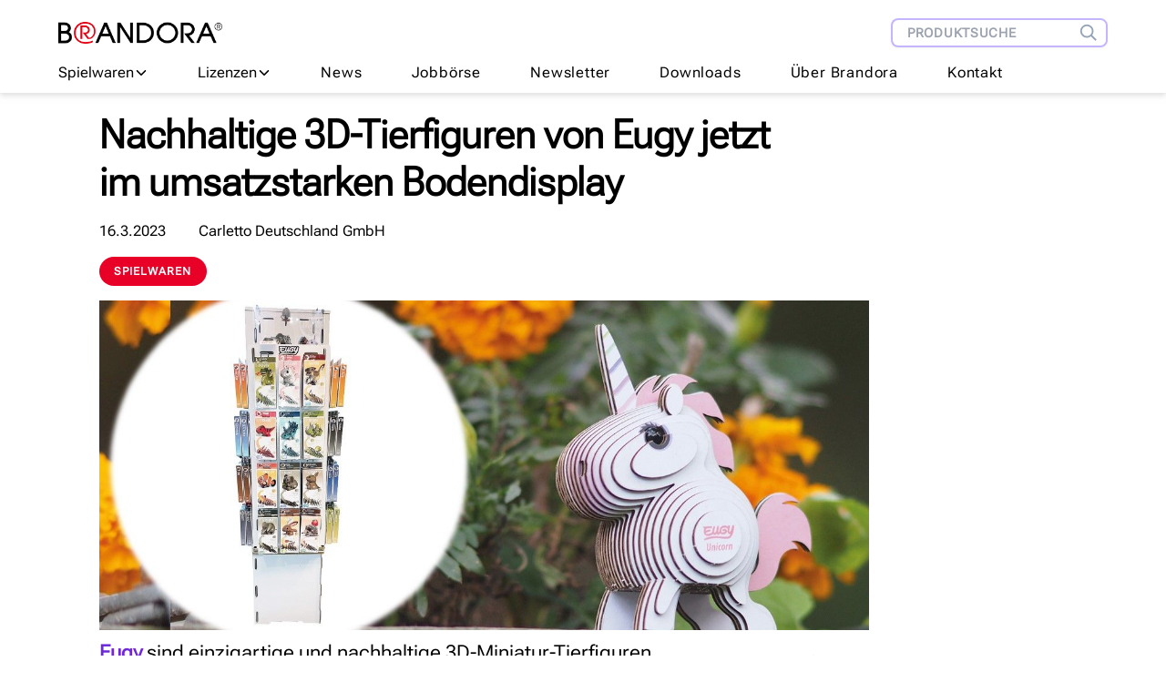

--- FILE ---
content_type: text/html; charset=utf-8
request_url: https://brandora.de/news/nachhaltige-3d-tierfiguren-von-eugy-jetzt-im-umsatzstarken-bodendisplay?utm_source=rss&utm_medium=feed
body_size: 10343
content:
<!DOCTYPE html><html lang="en"><head><meta charSet="utf-8"/><title>Brandora Spielwaren und Lizenzen</title><meta name="description" content="Brandora: Nachrichten und Wissenswertes aus der Spielwaren- und Lizenzbranche."/><meta name="viewport" content="width=device-width, initial-scale=1"/><link rel="icon" href="/favicon.ico"/><meta name="next-head-count" content="5"/><meta name="viewport" content="width=device-width, initial-scale=1"/><link rel="icon" href="/favicon.ico"/><script>(function(w,d,s,l,i){w[l]=w[l]||[];w[l].push({'gtm.start':
                new Date().getTime(),event:'gtm.js'});var f=d.getElementsByTagName(s)[0],
                j=d.createElement(s),dl=l!='dataLayer'?'&l='+l:'';j.async=true;j.src=
                'https://www.googletagmanager.com/gtm.js?id='+i+dl;f.parentNode.insertBefore(j,f);
                })(window,document,'script','dataLayer','GTM-5RG6SHK');</script><script async="" src="https://www.googletagmanager.com/gtag/js?id=GTM-5RG6SHK"></script><script>
                window.dataLayer = window.dataLayer || [];
                function gtag(){dataLayer.push(arguments);}
                gtag('js', new Date());
                gtag('config', 'GTM-5RG6SHK');
              </script><link rel="preload" href="/_next/static/css/340c4ab77ba89784.css" as="style"/><link rel="stylesheet" href="/_next/static/css/340c4ab77ba89784.css" data-n-g=""/><noscript data-n-css=""></noscript><script defer="" nomodule="" src="/_next/static/chunks/polyfills-c67a75d1b6f99dc8.js"></script><script src="/_next/static/chunks/webpack-ee7e63bc15b31913.js" defer=""></script><script src="/_next/static/chunks/framework-114634acb84f8baa.js" defer=""></script><script src="/_next/static/chunks/main-bdd22333ab4b7d4e.js" defer=""></script><script src="/_next/static/chunks/pages/_app-9c628ca72fd82adf.js" defer=""></script><script src="/_next/static/chunks/761-5578a933877ea505.js" defer=""></script><script src="/_next/static/chunks/105-7184a2f61a9c6b7f.js" defer=""></script><script src="/_next/static/chunks/pages/news/%5Bslug%5D-da9b1baf0b5b0c98.js" defer=""></script><script src="/_next/static/6SzF43SPV3EkpG7M0Z_Vy/_buildManifest.js" defer=""></script><script src="/_next/static/6SzF43SPV3EkpG7M0Z_Vy/_ssgManifest.js" defer=""></script></head><body><div id="__next"><main><section class="pt-3 pb-1lg:border-b bg-white drop-shadow-md sticky top-0 z-10"><div class="px-4 lg:px-16 max-w-screen-2xl 2xl:m-auto"><div class="flex lg:flex-col justify-items-center"><div class="flex pt-2 pb-4 justify-between items-center w-full"><div class="text-center flex-shrink-0"><a href="/"><img alt="Brandora Logo" srcSet="/_next/image?url=%2F_next%2Fstatic%2Fmedia%2Fbrandora_logo.e7567be3.png&amp;w=384&amp;q=75 1x, /_next/image?url=%2F_next%2Fstatic%2Fmedia%2Fbrandora_logo.e7567be3.png&amp;w=640&amp;q=75 2x" src="/_next/image?url=%2F_next%2Fstatic%2Fmedia%2Fbrandora_logo.e7567be3.png&amp;w=640&amp;q=75" width="298" height="40" decoding="async" data-nimg="1" class="max-w-[140px] sm:max-w-[180px]" loading="lazy" style="color:transparent"/></a></div><span class="hidden lg:block flex-shrink-0"><form class="flex drop-shadow-sm" action="/Product/ProductList" method="get"><input name="searchstring_quick" type="text" class="h-8 border-y-2 border-l-2 border-purple-100 rounded-l-lg px-4 text-sm font-semibold tracking-wider focus:outline-none" placeholder="PRODUKTSUCHE"/><button aria-label="Produktsuche" class="w-8 h-8 bg-white border-y-2 border-r-2 border-purple-100 rounded-r-lg flex items-center justify-around pr-2"><svg fill="none" stroke-width="2" viewBox="0 0 24 24" class="w-6 h-6 stroke-slate-400"><path d="M21 21l-6-6m2-5a7 7 0 11-14 0 7 7 0 0114 0z"></path></svg></button></form></span></div><div class="lg:hidden flex items-center "><button class="outline-none mobile-menu-button"><svg stroke="currentColor" fill="currentColor" stroke-width="0" viewBox="0 0 512 512" class="w-8 h-8 sm:w-10 sm:h-10 hover:scale-110" height="1em" width="1em" xmlns="http://www.w3.org/2000/svg"><path fill="none" stroke-linecap="round" stroke-miterlimit="10" stroke-width="32" d="M80 160h352M80 256h352M80 352h352"></path></svg></button></div><div></div><div class="hidden lg:flex w-full"><nav class="flex justify-between w-[90%] tracking-wider pb-2.5 " aria-label="navigation"><div><button class="flex relative gap-2 items-center"><p>Spielwaren</p><svg stroke="currentColor" fill="currentColor" stroke-width="0" viewBox="0 0 512 512" height="1em" width="1em" xmlns="http://www.w3.org/2000/svg"><path fill="none" stroke-linecap="round" stroke-linejoin="round" stroke-width="48" d="M112 184l144 144 144-144"></path></svg></button></div><div><button class="flex relative gap-2 items-center"><p>Lizenzen</p><svg stroke="currentColor" fill="currentColor" stroke-width="0" viewBox="0 0 512 512" height="1em" width="1em" xmlns="http://www.w3.org/2000/svg"><path fill="none" stroke-linecap="round" stroke-linejoin="round" stroke-width="48" d="M112 184l144 144 144-144"></path></svg></button></div><a class="text-base" href="/news">News</a><a class="text-base" href="/news?categories=Jobb%C3%B6rse&amp;categories=jobs">Jobbörse</a><a class="text-base" href="/Home/NewsLetterSubscription">Newsletter</a><a class="text-base" href="/downloads.htm">Downloads</a><a class="text-base" href="https://future-now.brandora.de/">Über Brandora</a><a class="text-base" href="/kontakt.htm">Kontakt</a></nav></div></div></div></section><div class="max-w-screen-2xl 2xl:m-auto"><main class="grid grid-cols-12 my-3 sm:my-5 gap-x-6"><div class="col-span-10 col-start-2 space-y-2"><div class="grid grid-cols-10 gap-y-4 gap-x-6"><h1 class="col-span-10 md:col-span-8 lg:col-span-7 text-[32px] lg:text-[44px] leading-[120%] font-medium lg:font-semibold">Nachhaltige 3D-Tierfiguren von Eugy jetzt im umsatzstarken Bodendisplay</h1><div class="col-span-10 space-x-8 text-sm lg:text-base"><span>16.3.2023<!-- --> </span><a href="/CompanyPage.aspx?Cmp=8451">Carletto Deutschland GmbH</a></div><div class="col-span-10 space-x-2"><span><span class="whitespace-nowrap inline-block px-4 py-2 rounded-full max-w-fit text-xs tracking-widest uppercase font-bold bg-red-600 text-white">Spielwaren</span> </span></div><img alt="https://cdn.sanity.io/images/p75a4m4i/production/3b8f6a2fa05afe8eee472bec67e175e074aad573-1323x567.jpg" srcSet="/_next/image?url=https%3A%2F%2Fcdn.sanity.io%2Fimages%2Fp75a4m4i%2Fproduction%2F3b8f6a2fa05afe8eee472bec67e175e074aad573-1323x567.jpg&amp;w=1920&amp;q=75 1x, /_next/image?url=https%3A%2F%2Fcdn.sanity.io%2Fimages%2Fp75a4m4i%2Fproduction%2F3b8f6a2fa05afe8eee472bec67e175e074aad573-1323x567.jpg&amp;w=3840&amp;q=75 2x" src="/_next/image?url=https%3A%2F%2Fcdn.sanity.io%2Fimages%2Fp75a4m4i%2Fproduction%2F3b8f6a2fa05afe8eee472bec67e175e074aad573-1323x567.jpg&amp;w=3840&amp;q=75" width="1323" height="567" decoding="async" data-nimg="1" class="col-span-10 lg:col-span-8 w-full" loading="lazy" style="color:transparent"/></div><section class="grid grid-cols-10 gap-x-6"><div class="col-span-10 lg:col-span-6 false"><div class="portable-text"><p><a href="/BrandPage.aspx?Brn=3190"><strong>Eugy</strong></a> sind einzigartige und nachhaltige 3D-Miniatur-Tierfiguren aus Karton. Die Stecktiere dieser liebevollen Sammelkollektion lassen sich alle mühelos aus verschiedenen Karton-Schichten zusammensetzen.</p><p>Ein Set enthält alles, was für den Zusammenbau einer einzigartigen 3D-Tierfigur aus umweltfreundlichen und biologisch abbaubarem Wellkarton benötigt wird. Der Zusammenbau ist denkbar einfach, indem die nummerierten Kartonschichten nach und nach zu einer Figur zusammengesteckt werden. Um die 20-28 Schichten (je nach Figur) zusammenzusetzten, braucht es maximal 20 Minuten.</p></div></div><div class="col-span-10 lg:col-span-3 lg:col-start-8"><a href="/ProductPage.aspx?Pro=517458"><img alt="https://cdn.sanity.io/images/p75a4m4i/production/132dffbe024c3e5be321634f1310e6190dd8a5d1-1280x1280.png" srcSet="/_next/image?url=https%3A%2F%2Fcdn.sanity.io%2Fimages%2Fp75a4m4i%2Fproduction%2F132dffbe024c3e5be321634f1310e6190dd8a5d1-1280x1280.png&amp;w=1920&amp;q=75 1x, /_next/image?url=https%3A%2F%2Fcdn.sanity.io%2Fimages%2Fp75a4m4i%2Fproduction%2F132dffbe024c3e5be321634f1310e6190dd8a5d1-1280x1280.png&amp;w=3840&amp;q=75 2x" src="/_next/image?url=https%3A%2F%2Fcdn.sanity.io%2Fimages%2Fp75a4m4i%2Fproduction%2F132dffbe024c3e5be321634f1310e6190dd8a5d1-1280x1280.png&amp;w=3840&amp;q=75" width="1280" height="1280" decoding="async" data-nimg="1" loading="lazy" style="color:transparent"/></a></div></section><section class="grid grid-cols-10 gap-x-6"><div class="col-span-10 lg:col-span-6 false"><div class="portable-text"><p>Das Eugy-Team recherchiert gründlich über die ausgewählten Tiere und lässt sich viel Zeit beim Designen. Für den Detailreichtum, die ausgereiften dreidimensionalen Strukturen und den umweltorientierten Produktlebenszyklus gewann Eugy den Reddot Design Award.</p><p>Die besonderen Merkmale, wie die großen Augen des <a href="/ProductPage.aspx?Pro=517458"><strong>Chamäleons</strong></a>, werden auf eine niedliche Art besonders hervorgehoben. Details wie die Schuppen und das Feuer des <a href="/ProductPage.aspx?Pro=517444"><strong>Drachens</strong></a> und die süße Erdbeere auf dem Rücken des <a href="/ProductPage.aspx?Pro=517445"><strong>Igels</strong></a> sind mit viel Sorgfalt gestaltet. Auch das knuffige <a href="/ProductPage.aspx?Pro=517439"><strong>Einhorn</strong></a> mit seinem Wimpernaufschlag und gestreiften Horn ist ein Bestseller!</p></div></div><div class="col-span-10 lg:col-span-3 lg:col-start-8"><a href="/ProductPage.aspx?Pro=517444"><img alt="https://cdn.sanity.io/images/p75a4m4i/production/067763771f158d6d4da2a3f692c56cb1304e255f-2000x2000.jpg" srcSet="/_next/image?url=https%3A%2F%2Fcdn.sanity.io%2Fimages%2Fp75a4m4i%2Fproduction%2F067763771f158d6d4da2a3f692c56cb1304e255f-2000x2000.jpg&amp;w=2048&amp;q=75 1x, /_next/image?url=https%3A%2F%2Fcdn.sanity.io%2Fimages%2Fp75a4m4i%2Fproduction%2F067763771f158d6d4da2a3f692c56cb1304e255f-2000x2000.jpg&amp;w=3840&amp;q=75 2x" src="/_next/image?url=https%3A%2F%2Fcdn.sanity.io%2Fimages%2Fp75a4m4i%2Fproduction%2F067763771f158d6d4da2a3f692c56cb1304e255f-2000x2000.jpg&amp;w=3840&amp;q=75" width="2000" height="2000" decoding="async" data-nimg="1" loading="lazy" style="color:transparent"/></a></div></section><section class="grid grid-cols-10 gap-x-6"><div class="col-span-10 lg:col-span-6 false"><div class="portable-text"><p>Das neue <strong>Bodendisplay</strong> von Eugy ermöglicht die optimale Präsentation der Tierfiguren von Eugy. Von Werkhaus hergestellt und patentiert, lässt sich das Display einfach zusammenstecken. Drehbar und stabil können so bis zu 24 x 6 Tiere präsentiert werden. Mit einer Höhe von 140 cm und einem Durchmesser von 32 cm findet das Display auch in Thekennähe Platz. Dank der durchsichtigen Box als Topper lassen sich die Eugy Tierfiguren zusammengebaut präsentieren und ziehen alle Blicke auf sich. </p><p>Für das komplett bestückte Display inkl. Demo-Tierfiguren, kontaktieren Sie Ihren Ansprechpartner von Carletto.</p></div></div><div class="col-span-10 lg:col-span-3 lg:col-start-8"><a href="/ProductPage.aspx?Pro=517445"><img alt="https://cdn.sanity.io/images/p75a4m4i/production/803bfb13d967a60900987bc1c5c12bff226b3c54-1280x1280.png" srcSet="/_next/image?url=https%3A%2F%2Fcdn.sanity.io%2Fimages%2Fp75a4m4i%2Fproduction%2F803bfb13d967a60900987bc1c5c12bff226b3c54-1280x1280.png&amp;w=1920&amp;q=75 1x, /_next/image?url=https%3A%2F%2Fcdn.sanity.io%2Fimages%2Fp75a4m4i%2Fproduction%2F803bfb13d967a60900987bc1c5c12bff226b3c54-1280x1280.png&amp;w=3840&amp;q=75 2x" src="/_next/image?url=https%3A%2F%2Fcdn.sanity.io%2Fimages%2Fp75a4m4i%2Fproduction%2F803bfb13d967a60900987bc1c5c12bff226b3c54-1280x1280.png&amp;w=3840&amp;q=75" width="1280" height="1280" decoding="async" data-nimg="1" loading="lazy" style="color:transparent"/></a></div></section></div></main><footer class="border-t-2 border-zinc-200 pt-8 lg:mb-2 mt-8 mx-4 lg:mx-16 flex flex-col gap-8 pt-6 pb-6"><div class="max-w-[180px]"><img alt="Brandora Logo" srcSet="/_next/image?url=%2F_next%2Fstatic%2Fmedia%2Fbrandora_logo.e7567be3.png&amp;w=384&amp;q=75 1x, /_next/image?url=%2F_next%2Fstatic%2Fmedia%2Fbrandora_logo.e7567be3.png&amp;w=640&amp;q=75 2x" src="/_next/image?url=%2F_next%2Fstatic%2Fmedia%2Fbrandora_logo.e7567be3.png&amp;w=640&amp;q=75" width="298" height="40" decoding="async" data-nimg="1" loading="lazy" style="color:transparent"/></div><div class="flex flex-col lg:flex-row gap-8 lg:gap-12 lg:justify-between "><div class="max-w-prose"><p class="text-base lg:text-[18px] leading-[150%] font-light">BRANDORA ist das Informationsportal für Spielwaren, Marken, Produkte und Lizenzen im Internet. Das Unternehmen bietet auf seinen Websites ein breites Portfolio an b2b-Dienstleistungen für die Spielwaren- und die Lizenzbranche. BRANDORA verfügt über die weltweit umfassendste Spielwaren-Datenbank mit „Steckbriefen“ zu mehr als 320.000 Produkten.</p><br/><p class="text-base lg:text-[18px] leading-[150%] font-light">BRANDORA betreibt keinen Handel, die vorgestellten Produkte können nicht bestellt oder gekauft werden.</p></div><div class="flex w-4/5 sm:w-max gap-4 sm:gap-12 lg:gap-28 justify-between lg:justify-start lg:mr-8"><div class="flex flex-col gap-2.5 uppercase"><a href="/ProductSearch.aspx">Produkte</a><a href="/BrandHome.aspx">Marken</a><a href="/Licensees.aspx">Lizenzen</a><a href="/Categories.aspx">Warengruppen</a><a href="/news?categories=Jobb%C3%B6rse&amp;categories=jobs">Jobbörse</a></div><div class="flex flex-col gap-2.5 uppercase"><a href="/">Home</a><a href="https://future-now.brandora.de/">Über Brandora</a><a href="/news">News</a><a href="/kontakt.htm">Kontakt</a><a href="/CompaniesPage.aspx">Adressen</a></div></div></div><div class="flex flex-col gap-8 sm:flex-row sm:justify-between"><div class="flex flex-col sm:flex-row gap-2.5 sm:gap-4 md:gap-8 text-sm uppercase underline underline-offset-4"><a href="/agb.htm">AGB</a><a href="/impressum.htm">Impressum</a><a href="/datenschutz.htm">Datenschutzerklärung</a></div><div class="flex gap-4 justify-center"><a aria-label="Instagram" href="https://www.instagram.com/brandoratoys/" target="_blank" rel="noreferrer"><svg stroke="currentColor" fill="currentColor" stroke-width="0" viewBox="0 0 512 512" class="w-6 h-6" height="1em" width="1em" xmlns="http://www.w3.org/2000/svg"><path d="M349.33 69.33a93.62 93.62 0 0193.34 93.34v186.66a93.62 93.62 0 01-93.34 93.34H162.67a93.62 93.62 0 01-93.34-93.34V162.67a93.62 93.62 0 0193.34-93.34h186.66m0-37.33H162.67C90.8 32 32 90.8 32 162.67v186.66C32 421.2 90.8 480 162.67 480h186.66C421.2 480 480 421.2 480 349.33V162.67C480 90.8 421.2 32 349.33 32z"></path><path d="M377.33 162.67a28 28 0 1128-28 27.94 27.94 0 01-28 28zM256 181.33A74.67 74.67 0 11181.33 256 74.75 74.75 0 01256 181.33m0-37.33a112 112 0 10112 112 112 112 0 00-112-112z"></path></svg></a><a aria-label="Twitter" href="https://twitter.com/brandoratoys" target="_blank" rel="noreferrer"><svg stroke="currentColor" fill="currentColor" stroke-width="0" viewBox="0 0 512 512" class="w-6 h-6" height="1em" width="1em" xmlns="http://www.w3.org/2000/svg"><path d="M496 109.5a201.8 201.8 0 01-56.55 15.3 97.51 97.51 0 0043.33-53.6 197.74 197.74 0 01-62.56 23.5A99.14 99.14 0 00348.31 64c-54.42 0-98.46 43.4-98.46 96.9a93.21 93.21 0 002.54 22.1 280.7 280.7 0 01-203-101.3A95.69 95.69 0 0036 130.4c0 33.6 17.53 63.3 44 80.7A97.5 97.5 0 0135.22 199v1.2c0 47 34 86.1 79 95a100.76 100.76 0 01-25.94 3.4 94.38 94.38 0 01-18.51-1.8c12.51 38.5 48.92 66.5 92.05 67.3A199.59 199.59 0 0139.5 405.6a203 203 0 01-23.5-1.4A278.68 278.68 0 00166.74 448c181.36 0 280.44-147.7 280.44-275.8 0-4.2-.11-8.4-.31-12.5A198.48 198.48 0 00496 109.5z"></path></svg></a><a aria-label="LinkedIn" href="https://www.linkedin.com/company/brandora-gmbh/" target="_blank" rel="noreferrer"><svg stroke="currentColor" fill="currentColor" stroke-width="0" viewBox="0 0 512 512" class="w-6 h-6" height="1em" width="1em" xmlns="http://www.w3.org/2000/svg"><path d="M444.17 32H70.28C49.85 32 32 46.7 32 66.89v374.72C32 461.91 49.85 480 70.28 480h373.78c20.54 0 35.94-18.21 35.94-38.39V66.89C480.12 46.7 464.6 32 444.17 32zm-273.3 373.43h-64.18V205.88h64.18zM141 175.54h-.46c-20.54 0-33.84-15.29-33.84-34.43 0-19.49 13.65-34.42 34.65-34.42s33.85 14.82 34.31 34.42c-.01 19.14-13.31 34.43-34.66 34.43zm264.43 229.89h-64.18V296.32c0-26.14-9.34-44-32.56-44-17.74 0-28.24 12-32.91 23.69-1.75 4.2-2.22 9.92-2.22 15.76v113.66h-64.18V205.88h64.18v27.77c9.34-13.3 23.93-32.44 57.88-32.44 42.13 0 74 27.77 74 87.64z"></path></svg></a><a aria-label="RSS" href="https://brandora.de/newsrss.xml" target="_blank" rel="noreferrer"><svg stroke="currentColor" fill="currentColor" stroke-width="0" viewBox="0 0 512 512" class="w-6 h-6" height="1em" width="1em" xmlns="http://www.w3.org/2000/svg"><path d="M108.56 342.78a60.34 60.34 0 1060.56 60.44 60.63 60.63 0 00-60.56-60.44z"></path><path d="M48 186.67v86.55c52 0 101.94 15.39 138.67 52.11s52 86.56 52 138.67h86.66c0-151.56-125.66-277.33-277.33-277.33z"></path><path d="M48 48v86.56c185.25 0 329.22 144.08 329.22 329.44H464C464 234.66 277.67 48 48 48z"></path></svg></a></div></div></footer></div></main></div><script id="__NEXT_DATA__" type="application/json">{"props":{"pageProps":{"news":{"_createdAt":"2023-03-15T22:01:27Z","_id":"256138e7-4b59-48fa-bbf5-482ffff0bd72","_rev":"wArAWQxFrgyQT2zGcT79Yx","_type":"news","_updatedAt":"2023-03-16T07:15:20Z","categories":["products"],"company":"CDG","isEnglishInternational":false,"isGermanInternational":false,"isPromoted":false,"isPublished":true,"previewText":"Eugy sind einzigartige und nachhaltige 3D-Miniatur-Tierfiguren aus Karton. Die Stecktiere dieser liebevollen Sammelkollektion lassen sich alle mühelos aus verschiedenen ...","publicationDate":"2023-03-16","sections":[{"content":[{"_key":"719ae16c4336","_type":"block","children":[{"_key":"781c863005df0","_type":"span","marks":["3d232b079a4b","strong"],"text":"Eugy"},{"_key":"91a59dda776b","_type":"span","marks":[],"text":" sind einzigartige und nachhaltige 3D-Miniatur-Tierfiguren aus Karton. Die Stecktiere dieser liebevollen Sammelkollektion lassen sich alle mühelos aus verschiedenen Karton-Schichten zusammensetzen."}],"markDefs":[{"_key":"3d232b079a4b","_type":"link","href":"/BrandPage.aspx?Brn=3190"}],"style":"normal"},{"_key":"e5d5fadfaf0d","_type":"block","children":[{"_key":"b4227bf694e30","_type":"span","marks":[],"text":"Ein Set enthält alles, was für den Zusammenbau einer einzigartigen 3D-Tierfigur aus umweltfreundlichen und biologisch abbaubarem Wellkarton benötigt wird. Der Zusammenbau ist denkbar einfach, indem die nummerierten Kartonschichten nach und nach zu einer Figur zusammengesteckt werden. Um die 20-28 Schichten (je nach Figur) zusammenzusetzten, braucht es maximal 20 Minuten."}],"markDefs":[],"style":"normal"}],"image":{"_type":"image","asset":{"_createdAt":"2023-03-15T22:01:43Z","_id":"image-132dffbe024c3e5be321634f1310e6190dd8a5d1-1280x1280-png","_rev":"wArAWQxFrgyQT2zGcQErWZ","_type":"sanity.imageAsset","_updatedAt":"2023-03-15T22:01:43Z","assetId":"132dffbe024c3e5be321634f1310e6190dd8a5d1","extension":"png","metadata":{"_type":"sanity.imageMetadata","blurHash":"edRp2jtS?wnNbuR$Rjt8xuWB?waKIAo#V@%4xtR$IUafa$j[awbHog","dimensions":{"_type":"sanity.imageDimensions","aspectRatio":1,"height":1280,"width":1280},"hasAlpha":false,"isOpaque":true,"lqip":"[data-uri]","palette":{"_type":"sanity.imagePalette","darkMuted":{"_type":"sanity.imagePaletteSwatch","background":"#43553a","foreground":"#fff","population":1.76,"title":"#fff"},"darkVibrant":{"_type":"sanity.imagePaletteSwatch","background":"#2b9caf","foreground":"#fff","population":0.04,"title":"#fff"},"dominant":{"_type":"sanity.imagePaletteSwatch","background":"#43553a","foreground":"#fff","population":1.76,"title":"#fff"},"lightMuted":{"_type":"sanity.imagePaletteSwatch","background":"#a4a2bf","foreground":"#000","population":0.01,"title":"#fff"},"lightVibrant":{"_type":"sanity.imagePaletteSwatch","background":"#efba7b","foreground":"#000","population":0.27,"title":"#fff"},"muted":{"_type":"sanity.imagePaletteSwatch","background":"#88ab67","foreground":"#000","population":0.53,"title":"#fff"},"vibrant":{"_type":"sanity.imagePaletteSwatch","background":"#c0a421","foreground":"#000","population":1.66,"title":"#fff"}}},"mimeType":"image/png","originalFilename":"image.png","path":"images/p75a4m4i/production/132dffbe024c3e5be321634f1310e6190dd8a5d1-1280x1280.png","sha1hash":"132dffbe024c3e5be321634f1310e6190dd8a5d1","size":926875,"uploadId":"N4Eyr552MCHYWEzPFKMzbtYQ3GX6oKz8","url":"https://cdn.sanity.io/images/p75a4m4i/production/132dffbe024c3e5be321634f1310e6190dd8a5d1-1280x1280.png"},"linkUrl":"/ProductPage.aspx?Pro=517458"}},{"content":[{"_key":"40bf1d0955d2","_type":"block","children":[{"_key":"ec29400feb29","_type":"span","marks":[],"text":"Das Eugy-Team recherchiert gründlich über die ausgewählten Tiere und lässt sich viel Zeit beim Designen. Für den Detailreichtum, die ausgereiften dreidimensionalen Strukturen und den umweltorientierten Produktlebenszyklus gewann Eugy den Reddot Design Award."}],"markDefs":[],"style":"normal"},{"_key":"520203ebe3c9","_type":"block","children":[{"_key":"fa1deb969516","_type":"span","marks":[],"text":"Die besonderen Merkmale, wie die großen Augen des "},{"_key":"3f4207fd0f88","_type":"span","marks":["strong","73423ea96466"],"text":"Chamäleons"},{"_key":"19f4e9be87b2","_type":"span","marks":[],"text":", werden auf eine niedliche Art besonders hervorgehoben. Details wie die Schuppen und das Feuer des "},{"_key":"bacb4a8c9998","_type":"span","marks":["strong","7304abf53f9f"],"text":"Drachens"},{"_key":"b2cceac9c624","_type":"span","marks":[],"text":" und die süße Erdbeere auf dem Rücken des "},{"_key":"3281e04f2bd4","_type":"span","marks":["strong","de137e3638b5"],"text":"Igels"},{"_key":"564f84b58259","_type":"span","marks":[],"text":" sind mit viel Sorgfalt gestaltet. Auch das knuffige "},{"_key":"25512c53233b","_type":"span","marks":["strong","4b6b0c0dbdd9"],"text":"Einhorn"},{"_key":"53d38fa7593e","_type":"span","marks":[],"text":" mit seinem Wimpernaufschlag und gestreiften Horn ist ein Bestseller!"}],"markDefs":[{"_key":"73423ea96466","_type":"link","href":"/ProductPage.aspx?Pro=517458"},{"_key":"7304abf53f9f","_type":"link","href":"/ProductPage.aspx?Pro=517444"},{"_key":"de137e3638b5","_type":"link","href":"/ProductPage.aspx?Pro=517445"},{"_key":"4b6b0c0dbdd9","_type":"link","href":"/ProductPage.aspx?Pro=517439"}],"style":"normal"}],"image":{"_type":"image","asset":{"_createdAt":"2023-03-16T07:15:18Z","_id":"image-067763771f158d6d4da2a3f692c56cb1304e255f-2000x2000-jpg","_rev":"wArAWQxFrgyQT2zGcT790t","_type":"sanity.imageAsset","_updatedAt":"2023-03-16T07:15:18Z","assetId":"067763771f158d6d4da2a3f692c56cb1304e255f","extension":"jpg","metadata":{"_type":"sanity.imageMetadata","blurHash":"efRp5vRj-=xut8t7RjWBt7of_4xuITRjWAaexvt7M_RjIURixut7WB","dimensions":{"_type":"sanity.imageDimensions","aspectRatio":1,"height":2000,"width":2000},"hasAlpha":false,"isOpaque":true,"lqip":"[data-uri]","palette":{"_type":"sanity.imagePalette","darkMuted":{"_type":"sanity.imagePaletteSwatch","background":"#5a552c","foreground":"#fff","population":0.36,"title":"#fff"},"darkVibrant":{"_type":"sanity.imagePaletteSwatch","background":"#5b5a0a","foreground":"#fff","population":0.32,"title":"#fff"},"dominant":{"_type":"sanity.imagePaletteSwatch","background":"#a9a759","foreground":"#000","population":1.62,"title":"#fff"},"lightMuted":{"_type":"sanity.imagePaletteSwatch","background":"#c3bcb9","foreground":"#000","population":0.23,"title":"#fff"},"lightVibrant":{"_type":"sanity.imagePaletteSwatch","background":"#d3cf85","foreground":"#000","population":1.09,"title":"#fff"},"muted":{"_type":"sanity.imagePaletteSwatch","background":"#a9a759","foreground":"#000","population":1.62,"title":"#fff"},"vibrant":{"_type":"sanity.imagePaletteSwatch","background":"#a6a91c","foreground":"#000","population":0.04,"title":"#fff"}}},"mimeType":"image/jpeg","originalFilename":"650024_c.jpg","path":"images/p75a4m4i/production/067763771f158d6d4da2a3f692c56cb1304e255f-2000x2000.jpg","sha1hash":"067763771f158d6d4da2a3f692c56cb1304e255f","size":354406,"uploadId":"ZI4fGi7WUOrDJx6qPGNV9g5yH2XEznkP","url":"https://cdn.sanity.io/images/p75a4m4i/production/067763771f158d6d4da2a3f692c56cb1304e255f-2000x2000.jpg"},"linkUrl":"/ProductPage.aspx?Pro=517444"}},{"content":[{"_key":"2ab145b7256d","_type":"block","children":[{"_key":"c437ac77fb3e","_type":"span","marks":[],"text":"Das neue "},{"_key":"bd880673c409","_type":"span","marks":["strong"],"text":"Bodendisplay"},{"_key":"18192572b1e8","_type":"span","marks":[],"text":" von Eugy ermöglicht die optimale Präsentation der Tierfiguren von Eugy. Von Werkhaus hergestellt und patentiert, lässt sich das Display einfach zusammenstecken. Drehbar und stabil können so bis zu 24 x 6 Tiere präsentiert werden. Mit einer Höhe von 140 cm und einem Durchmesser von 32 cm findet das Display auch in Thekennähe Platz. Dank der durchsichtigen Box als Topper lassen sich die Eugy Tierfiguren zusammengebaut präsentieren und ziehen alle Blicke auf sich. "}],"markDefs":[],"style":"normal"},{"_key":"7c9906c35b65","_type":"block","children":[{"_key":"b2fba5ab68b2","_type":"span","marks":[],"text":"Für das komplett bestückte Display inkl. Demo-Tierfiguren, kontaktieren Sie Ihren Ansprechpartner von Carletto."}],"markDefs":[],"style":"normal"}],"image":{"_type":"image","asset":{"_createdAt":"2023-03-15T22:02:35Z","_id":"image-803bfb13d967a60900987bc1c5c12bff226b3c54-1280x1280-png","_rev":"vJZvK3N6fl0OBWTCgllMrV","_type":"sanity.imageAsset","_updatedAt":"2023-03-15T22:02:35Z","assetId":"803bfb13d967a60900987bc1c5c12bff226b3c54","extension":"png","metadata":{"_type":"sanity.imageMetadata","blurHash":"efRCoNyD_NVYo}%3kWR%VsW;?vaeIAbHj[IojFt7bvsppIV@n$tRRP","dimensions":{"_type":"sanity.imageDimensions","aspectRatio":1,"height":1280,"width":1280},"hasAlpha":false,"isOpaque":true,"lqip":"[data-uri]","palette":{"_type":"sanity.imagePalette","darkMuted":{"_type":"sanity.imagePaletteSwatch","background":"#8b653e","foreground":"#fff","population":1.23,"title":"#fff"},"darkVibrant":{"_type":"sanity.imagePaletteSwatch","background":"#432e1f","foreground":"#fff","population":2.82,"title":"#fff"},"dominant":{"_type":"sanity.imagePaletteSwatch","background":"#d33a55","foreground":"#fff","population":2.86,"title":"#fff"},"lightMuted":{"_type":"sanity.imagePaletteSwatch","background":"#b6d7c2","foreground":"#000","population":0.01,"title":"#000"},"lightVibrant":{"_type":"sanity.imagePaletteSwatch","background":"#fad98d","foreground":"#000","population":0.02,"title":"#000"},"muted":{"_type":"sanity.imagePaletteSwatch","background":"#9f7e6d","foreground":"#fff","population":0.87,"title":"#fff"},"vibrant":{"_type":"sanity.imagePaletteSwatch","background":"#d33a55","foreground":"#fff","population":2.86,"title":"#fff"}}},"mimeType":"image/png","originalFilename":"image.png","path":"images/p75a4m4i/production/803bfb13d967a60900987bc1c5c12bff226b3c54-1280x1280.png","sha1hash":"803bfb13d967a60900987bc1c5c12bff226b3c54","size":1019941,"uploadId":"vwei6wuoHbPGttibvjeeQORpH7a0Ohvg","url":"https://cdn.sanity.io/images/p75a4m4i/production/803bfb13d967a60900987bc1c5c12bff226b3c54-1280x1280.png"},"linkUrl":"/ProductPage.aspx?Pro=517445"}}],"shortTitle":"Eugy jetzt im umsatzstarken Bodendisplay","slug":{"_type":"slug","current":"nachhaltige-3d-tierfiguren-von-eugy-jetzt-im-umsatzstarken-bodendisplay"},"splashImage":{"_type":"image","asset":{"_createdAt":"2023-03-16T07:02:40Z","_id":"image-3b8f6a2fa05afe8eee472bec67e175e074aad573-1323x567-jpg","_rev":"wArAWQxFrgyQT2zGcT51jb","_type":"sanity.imageAsset","_updatedAt":"2023-03-16T07:02:40Z","assetId":"3b8f6a2fa05afe8eee472bec67e175e074aad573","extension":"jpg","metadata":{"_type":"sanity.imageMetadata","blurHash":"MkL|.S~qxaMyDhjDs:NHkBs;IAsBSORPVs","dimensions":{"_type":"sanity.imageDimensions","aspectRatio":2.3333333333333335,"height":567,"width":1323},"hasAlpha":false,"isOpaque":true,"lqip":"[data-uri]","palette":{"_type":"sanity.imagePalette","darkMuted":{"_type":"sanity.imagePaletteSwatch","background":"#564c30","foreground":"#fff","population":1.69,"title":"#fff"},"darkVibrant":{"_type":"sanity.imagePaletteSwatch","background":"#453108","foreground":"#fff","population":0.08,"title":"#fff"},"dominant":{"_type":"sanity.imagePaletteSwatch","background":"#d67814","foreground":"#fff","population":5.73,"title":"#fff"},"lightMuted":{"_type":"sanity.imagePaletteSwatch","background":"#c6aa93","foreground":"#000","population":2.19,"title":"#fff"},"lightVibrant":{"_type":"sanity.imagePaletteSwatch","background":"#e8d496","foreground":"#000","population":0.36,"title":"#000"},"muted":{"_type":"sanity.imagePaletteSwatch","background":"#937742","foreground":"#fff","population":3.91,"title":"#fff"},"vibrant":{"_type":"sanity.imagePaletteSwatch","background":"#d67814","foreground":"#fff","population":5.73,"title":"#fff"}}},"mimeType":"image/jpeg","originalFilename":"Folie3.JPG","path":"images/p75a4m4i/production/3b8f6a2fa05afe8eee472bec67e175e074aad573-1323x567.jpg","sha1hash":"3b8f6a2fa05afe8eee472bec67e175e074aad573","size":145586,"uploadId":"zyR6Dg7rIfWMD8OBybwfYA0PYrDBeKAu","url":"https://cdn.sanity.io/images/p75a4m4i/production/3b8f6a2fa05afe8eee472bec67e175e074aad573-1323x567.jpg"}},"splashImageSource":"dedicatedImage","title":"Nachhaltige 3D-Tierfiguren von Eugy jetzt im umsatzstarken Bodendisplay","titleImage":{"_type":"image","asset":{"_createdAt":"2023-03-15T22:01:43Z","_id":"image-132dffbe024c3e5be321634f1310e6190dd8a5d1-1280x1280-png","_rev":"wArAWQxFrgyQT2zGcQErWZ","_type":"sanity.imageAsset","_updatedAt":"2023-03-15T22:01:43Z","assetId":"132dffbe024c3e5be321634f1310e6190dd8a5d1","extension":"png","metadata":{"_type":"sanity.imageMetadata","blurHash":"edRp2jtS?wnNbuR$Rjt8xuWB?waKIAo#V@%4xtR$IUafa$j[awbHog","dimensions":{"_type":"sanity.imageDimensions","aspectRatio":1,"height":1280,"width":1280},"hasAlpha":false,"isOpaque":true,"lqip":"[data-uri]","palette":{"_type":"sanity.imagePalette","darkMuted":{"_type":"sanity.imagePaletteSwatch","background":"#43553a","foreground":"#fff","population":1.76,"title":"#fff"},"darkVibrant":{"_type":"sanity.imagePaletteSwatch","background":"#2b9caf","foreground":"#fff","population":0.04,"title":"#fff"},"dominant":{"_type":"sanity.imagePaletteSwatch","background":"#43553a","foreground":"#fff","population":1.76,"title":"#fff"},"lightMuted":{"_type":"sanity.imagePaletteSwatch","background":"#a4a2bf","foreground":"#000","population":0.01,"title":"#fff"},"lightVibrant":{"_type":"sanity.imagePaletteSwatch","background":"#efba7b","foreground":"#000","population":0.27,"title":"#fff"},"muted":{"_type":"sanity.imagePaletteSwatch","background":"#88ab67","foreground":"#000","population":0.53,"title":"#fff"},"vibrant":{"_type":"sanity.imagePaletteSwatch","background":"#c0a421","foreground":"#000","population":1.66,"title":"#fff"}}},"mimeType":"image/png","originalFilename":"image.png","path":"images/p75a4m4i/production/132dffbe024c3e5be321634f1310e6190dd8a5d1-1280x1280.png","sha1hash":"132dffbe024c3e5be321634f1310e6190dd8a5d1","size":926875,"uploadId":"N4Eyr552MCHYWEzPFKMzbtYQ3GX6oKz8","url":"https://cdn.sanity.io/images/p75a4m4i/production/132dffbe024c3e5be321634f1310e6190dd8a5d1-1280x1280.png"}},"companyInfo":{"id":"8451","name":"Carletto Deutschland GmbH","link":"/CompanyPage.aspx?Cmp=8451"}}},"__N_SSG":true},"page":"/news/[slug]","query":{"slug":"nachhaltige-3d-tierfiguren-von-eugy-jetzt-im-umsatzstarken-bodendisplay"},"buildId":"6SzF43SPV3EkpG7M0Z_Vy","isFallback":false,"gsp":true,"scriptLoader":[]}</script><noscript><iframe src="https://www.googletagmanager.com/ns.html?id=GTM-5RG6SHK" height="0" width="0" style="display:none;visibility:hidden"></iframe></noscript></body></html>

--- FILE ---
content_type: application/javascript; charset=UTF-8
request_url: https://brandora.de/_next/static/chunks/761-5578a933877ea505.js
body_size: 3231
content:
(self.webpackChunk_N_E=self.webpackChunk_N_E||[]).push([[761],{4217:function(e,t,n){"use strict";function r(e,t){var n=Object.keys(e);if(Object.getOwnPropertySymbols){var r=Object.getOwnPropertySymbols(e);t&&(r=r.filter(function(t){return Object.getOwnPropertyDescriptor(e,t).enumerable})),n.push.apply(n,r)}return n}function l(e){for(var t=1;t<arguments.length;t++){var n=null!=arguments[t]?arguments[t]:{};t%2?r(Object(n),!0).forEach(function(t){var r,l;r=e,l=n[t],t in r?Object.defineProperty(r,t,{value:l,enumerable:!0,configurable:!0,writable:!0}):r[t]=l}):Object.getOwnPropertyDescriptors?Object.defineProperties(e,Object.getOwnPropertyDescriptors(n)):r(Object(n)).forEach(function(t){Object.defineProperty(e,t,Object.getOwnPropertyDescriptor(n,t))})}return e}function i(e){return"span"===e._type&&"text"in e&&"string"==typeof e.text&&(void 0===e.marks||Array.isArray(e.marks)&&e.marks.every(e=>"string"==typeof e))}function o(e){return"string"==typeof e._type&&"@"!==e._type[0]&&(!("markDefs"in e)||Array.isArray(e.markDefs)&&e.markDefs.every(e=>"string"==typeof e._key))&&"children"in e&&Array.isArray(e.children)&&e.children.every(e=>"object"==typeof e&&"_type"in e)}function c(e){return o(e)&&"listItem"in e&&"string"==typeof e.listItem&&(void 0===e.level||"number"==typeof e.level)}function s(e){return"@list"===e._type}function u(e){return"@span"===e._type}function a(e){return"@text"===e._type}n.d(t,{YI:function(){return Y}});let f=["strong","em","code","underline","strike-through"];function p(e,t,n){if(!i(e)||!e.marks||!e.marks.length)return[];let r=e.marks.slice(),l={};return r.forEach(e=>{l[e]=1;for(let r=t+1;r<n.length;r++){let o=n[r];if(o&&i(o)&&Array.isArray(o.marks)&&-1!==o.marks.indexOf(e))l[e]++;else break}}),r.sort((e,t)=>(function(e,t,n){let r=e[t],l=e[n];if(r!==l)return l-r;let i=f.indexOf(t),o=f.indexOf(n);return i!==o?i-o:t.localeCompare(n)})(l,e,t))}function y(e,t,n){return{_type:"@list",_key:"".concat(e._key||"".concat(t),"-parent"),mode:n,level:e.level||1,listItem:e.listItem,children:[e]}}function h(e,t){let n=t.level||1,r=t.listItem||"normal",l="string"==typeof t.listItem;if(s(e)&&(e.level||1)===n&&l&&(e.listItem||"normal")===r)return e;if(!("children"in e))return;let o=e.children[e.children.length-1];return o&&!i(o)?h(o,t):void 0}var m=n(5893),k=n(7294);let d=["block","list","listItem","marks","types"],b=["listItem"],j=["_key"];function x(e,t){var n=Object.keys(e);if(Object.getOwnPropertySymbols){var r=Object.getOwnPropertySymbols(e);t&&(r=r.filter(function(t){return Object.getOwnPropertyDescriptor(e,t).enumerable})),n.push.apply(n,r)}return n}function v(e){for(var t=1;t<arguments.length;t++){var n=null!=arguments[t]?arguments[t]:{};t%2?x(Object(n),!0).forEach(function(t){var r,l;r=e,l=n[t],t in r?Object.defineProperty(r,t,{value:l,enumerable:!0,configurable:!0,writable:!0}):r[t]=l}):Object.getOwnPropertyDescriptors?Object.defineProperties(e,Object.getOwnPropertyDescriptors(n)):x(Object(n)).forEach(function(t){Object.defineProperty(e,t,Object.getOwnPropertyDescriptor(n,t))})}return e}function O(e,t){if(null==e)return{};var n,r,l=function(e,t){if(null==e)return{};var n,r,l={},i=Object.keys(e);for(r=0;r<i.length;r++)n=i[r],t.indexOf(n)>=0||(l[n]=e[n]);return l}(e,t);if(Object.getOwnPropertySymbols){var i=Object.getOwnPropertySymbols(e);for(r=0;r<i.length;r++)n=i[r],!(t.indexOf(n)>=0)&&Object.prototype.propertyIsEnumerable.call(e,n)&&(l[n]=e[n])}return l}function g(e,t,n){let r=t[n],l=e[n];return"function"==typeof r||r&&"function"==typeof l?r:r?v(v({},l),r):l}let w=e=>{let{children:t,value:n}=e;return(0,m.jsx)("a",{href:null==n?void 0:n.href,children:t})},I={textDecoration:"underline"},_=e=>{let{children:t}=e;return(0,m.jsx)("li",{children:t})},P=(e,t)=>"[@portabletext/react] Unknown ".concat(e,", specify a component for it in the `components.").concat(t,"` prop"),D=e=>P('block type "'.concat(e,'"'),"types"),S=e=>P('mark type "'.concat(e,'"'),"marks"),A=e=>P('block style "'.concat(e,'"'),"block"),E=e=>P('list style "'.concat(e,'"'),"list"),T=e=>P('list item style "'.concat(e,'"'),"listItem");function L(e){console.warn(e)}let M={display:"none"},B=e=>{let{value:t,isInline:n}=e,r=D(t._type);return n?(0,m.jsx)("span",{style:M,children:r}):(0,m.jsx)("div",{style:M,children:r})},C=e=>{let{markType:t,children:n}=e;return(0,m.jsx)("span",{className:"unknown__pt__mark__".concat(t),children:n})},N=e=>{let{children:t}=e;return(0,m.jsx)("p",{children:t})},q=e=>{let{children:t}=e;return(0,m.jsx)("ul",{children:t})},U=e=>{let{children:t}=e;return(0,m.jsx)("li",{children:t})},F=()=>(0,m.jsx)("br",{}),K={types:{},block:{normal:e=>{let{children:t}=e;return(0,m.jsx)("p",{children:t})},blockquote:e=>{let{children:t}=e;return(0,m.jsx)("blockquote",{children:t})},h1:e=>{let{children:t}=e;return(0,m.jsx)("h1",{children:t})},h2:e=>{let{children:t}=e;return(0,m.jsx)("h2",{children:t})},h3:e=>{let{children:t}=e;return(0,m.jsx)("h3",{children:t})},h4:e=>{let{children:t}=e;return(0,m.jsx)("h4",{children:t})},h5:e=>{let{children:t}=e;return(0,m.jsx)("h5",{children:t})},h6:e=>{let{children:t}=e;return(0,m.jsx)("h6",{children:t})}},marks:{em:e=>{let{children:t}=e;return(0,m.jsx)("em",{children:t})},strong:e=>{let{children:t}=e;return(0,m.jsx)("strong",{children:t})},code:e=>{let{children:t}=e;return(0,m.jsx)("code",{children:t})},underline:e=>{let{children:t}=e;return(0,m.jsx)("span",{style:I,children:t})},"strike-through":e=>{let{children:t}=e;return(0,m.jsx)("del",{children:t})},link:w},list:{number:e=>{let{children:t}=e;return(0,m.jsx)("ol",{children:t})},bullet:e=>{let{children:t}=e;return(0,m.jsx)("ul",{children:t})}},listItem:_,hardBreak:F,unknownType:B,unknownMark:C,unknownList:q,unknownListItem:U,unknownBlockStyle:N};function Y(e){let{value:t,components:n,listNestingMode:r,onMissingComponent:i=L}=e,o=i||H,s=Array.isArray(t)?t:[t],u=function(e,t){let n;let r=[];for(let i=0;i<e.length;i++){let o=e[i];if(o){var s;if(!c(o)){r.push(o),n=void 0;continue}if(!n){n=y(o,i,t),r.push(n);continue}if(s=n,(o.level||1)===s.level&&o.listItem===s.listItem){n.children.push(o);continue}if((o.level||1)>n.level){let u=y(o,i,t);if("html"===t){let a=n.children[n.children.length-1],f=l(l({},a),{},{children:[...a.children,u]});n.children[n.children.length-1]=f}else n.children.push(u);n=u;continue}if((o.level||1)<n.level){let p=r[r.length-1],m=p&&h(p,o);if(m){(n=m).children.push(o);continue}n=y(o,i,t),r.push(n);continue}if(o.listItem!==n.listItem){let k=r[r.length-1],d=k&&h(k,{level:o.level||1});if(d&&d.listItem===o.listItem){(n=d).children.push(o);continue}n=y(o,i,t),r.push(n);continue}console.warn("Unknown state encountered for block",o),r.push(o)}}return r}(s,r||"html"),a=(0,k.useMemo)(()=>n?function(e,t){let{block:n,list:r,listItem:l,marks:i,types:o}=t,c=O(t,d);return v(v({},e),{},{block:g(e,t,"block"),list:g(e,t,"list"),listItem:g(e,t,"listItem"),marks:g(e,t,"marks"),types:g(e,t,"types")},c)}(K,n):K,[n]),f=(0,k.useMemo)(()=>z(a,o),[a,o]),p=u.map((e,t)=>f({node:e,index:t,isInline:!1,renderNode:f}));return(0,m.jsx)(m.Fragment,{children:p})}let z=(e,t)=>function n(r){let{node:l,index:i,isInline:f}=r,p=l._key||"node-".concat(i);return s(l)?function(r,l,i){let o=r.children.map((e,t)=>n({node:e._key?e:v(v({},e),{},{_key:"li-".concat(l,"-").concat(t)}),index:l,isInline:!1,renderNode:n})),c=e.list,s="function"==typeof c?c:c[r.listItem],u=s||e.unknownList;if(u===e.unknownList){let a=r.listItem||"bullet";t(E(a),{nodeType:"listStyle",type:a})}return(0,m.jsx)(u,{value:r,index:l,isInline:!1,renderNode:n,children:o},i)}(l,i,p):c(l)?function(r,l,i){let o=G({node:r,index:l,isInline:!1,renderNode:n}),c=e.listItem,s="function"==typeof c?c:c[r.listItem],u=s||e.unknownListItem;if(u===e.unknownListItem){let a=r.listItem||"bullet";t(T(a),{type:a,nodeType:"listItemStyle"})}let f=o.children;if(r.style&&"normal"!==r.style){let{listItem:p}=r,y=O(r,b);f=n({node:y,index:l,isInline:!1,renderNode:n})}return(0,m.jsx)(u,{value:r,index:l,isInline:!1,renderNode:n,children:f},i)}(l,i,p):u(l)?function(r,l,i){let{markDef:o,markType:c,markKey:s}=r,f=e.marks[c]||e.unknownMark,p=r.children.map((e,t)=>n({node:e,index:t,isInline:!0,renderNode:n}));return f===e.unknownMark&&t(S(c),{nodeType:"mark",type:c}),(0,m.jsx)(f,{text:function e(t){let n="";return t.children.forEach(t=>{a(t)?n+=t.text:u(t)&&(n+=e(t))}),n}(r),value:o,markType:c,markKey:s,renderNode:n,children:p},i)}(l,0,p):o(l)?function(r,l,i,o){let c=G({node:r,index:l,isInline:o,renderNode:n}),{_key:s}=c,u=O(c,j),a=u.node.style||"normal",f="function"==typeof e.block?e.block:e.block[a],p=f||e.unknownBlockStyle;return p===e.unknownBlockStyle&&t(A(a),{nodeType:"blockStyle",type:a}),(0,m.jsx)(p,v(v({},u),{},{value:u.node,renderNode:n}),i)}(l,i,p,f):a(l)?function(t,n){if("\n"===t.text){let r=e.hardBreak;return r?(0,m.jsx)(r,{},n):"\n"}return t.text}(l,p):function(r,l,i,o){let c=e.types[r._type],s={value:r,isInline:o,index:l,renderNode:n};if(c)return(0,m.jsx)(c,v({},s),i);t(D(r._type),{nodeType:"block",type:r._type});let u=e.unknownType;return(0,m.jsx)(u,v({},s),i)}(l,i,p,f)};function G(e){let{node:t,index:n,isInline:r,renderNode:l}=e,o=function(e){var t;let{children:n,markDefs:r=[]}=e;if(!n||!n.length)return[];let l=n.map(p),o={_type:"@span",children:[],markType:"<unknown>"},c=[o];for(let s=0;s<n.length;s++){let u=n[s];if(!u)continue;let a=l[s]||[],f=1;if(c.length>1)for(;f<c.length;f++){let y=(null==(t=c[f])?void 0:t.markKey)||"",h=a.indexOf(y);if(-1===h)break;a.splice(h,1)}let m=(c=c.slice(0,f))[c.length-1];if(m){for(let k of a){let d=r.find(e=>e._key===k),b=d?d._type:k,j={_type:"@span",_key:u._key,children:[],markDef:d,markType:b,markKey:k};m.children.push(j),c.push(j),m=j}if(i(u)){let x=u.text.split("\n");for(let v=x.length;v-- >1;)x.splice(v,0,"\n");m.children=m.children.concat(x.map(e=>({_type:"@text",text:e})))}else m.children=m.children.concat(u)}}return o.children}(t),c=o.map((e,t)=>l({node:e,isInline:!0,index:t,renderNode:l}));return{_key:t._key||"block-".concat(n),children:c,index:n,isInline:r,node:t}}function H(){}},9008:function(e,t,n){e.exports=n(3121)}}]);

--- FILE ---
content_type: application/javascript; charset=UTF-8
request_url: https://brandora.de/_next/static/chunks/pages/index-8ccc5c31802b9cfb.js
body_size: 4246
content:
(self.webpackChunk_N_E=self.webpackChunk_N_E||[]).push([[405],{8312:function(e,l,s){(window.__NEXT_P=window.__NEXT_P||[]).push(["/",function(){return s(8137)}])},2754:function(e,l,s){"use strict";var t=s(5893),a=s(5675),n=s.n(a),i=s(1664),r=s.n(i),x=s(8911),c=s(6520),d=s(3341);let o=e=>{var l;let{className:s,newsItem:a}=e;return a?(0,t.jsx)(r(),{className:s,href:a.link,children:(0,t.jsxs)("article",{className:"flex lg:flex-col gap-4 lg:gap-8 border-black lg:border-0 border-b justify-between lg:justify-start",children:[(0,t.jsxs)("div",{className:"w-20 lg:w-full flex-shrink-0 order-2 lg:order-1",children:[(0,t.jsx)("div",{className:"w-0 h-0 inline-block align-middle pb-[100%]"}),a.imageUrl?(0,t.jsx)(n(),{className:"inline-block align-middle h-auto w-full",src:a.imageUrl,width:500,height:500,alt:a.imageAltText||a.title}):null]}),(0,t.jsxs)("div",{className:"flex flex-col gap-3 order-1 lg:order-2",children:[(0,t.jsx)("h3",{className:"text-base lg:text-[26px] leading-[130%] lg:leading-[120%] font-light lg:font-semibold break-words",children:a.title}),(0,t.jsxs)("div",{className:"flex gap-6",children:[(0,t.jsx)("span",{className:"text-xs lg:text-base font-light",children:(0,d.Po)(a.date)}),(0,t.jsx)("span",{className:"text-xs lg:text-base font-light",children:a.publisher})]}),a.isPromoted?(0,t.jsx)(c.Z,{}):null,(0,t.jsx)("p",{className:"hidden lg:block text-[18px] leading-[150%] font-light max-h-[7.5em] overflow-hidden",children:a.abstract}),(null===(l=a.categories)||void 0===l?void 0:l.length)?(0,t.jsx)("div",{className:"hidden lg:flex flex-wrap gap-2",children:a.categories.map(e=>(0,t.jsxs)("span",{children:[(0,t.jsx)(x.Z,{category:e})," "]},e))}):null]})]})}):null};l.Z=o},6520:function(e,l,s){"use strict";var t=s(5893),a=s(1664),n=s.n(a);let i=()=>(0,t.jsxs)(n(),{href:"/Home/ContactUs",className:"whitespace-nowrap inline-block",children:[(0,t.jsx)("span",{className:"text-xs uppercase underline text-zinc-400",children:"Partner Content"}),(0,t.jsx)("svg",{className:"inline ml-2",width:"14",height:"14",viewBox:"0 0 14 14",fill:"none",xmlns:"http://www.w3.org/2000/svg",children:(0,t.jsx)("path",{d:"M6.99967 13.6667C3.31767 13.6667 0.333008 10.682 0.333008 7.00004C0.333008 3.31804 3.31767 0.333374 6.99967 0.333374C10.6817 0.333374 13.6663 3.31804 13.6663 7.00004C13.6663 10.682 10.6817 13.6667 6.99967 13.6667ZM6.33301 6.33337V10.3334H7.66634V6.33337H6.33301ZM6.33301 3.66671V5.00004H7.66634V3.66671H6.33301Z",fill:"#A1A1AA"})})]});l.Z=i},8137:function(e,l,s){"use strict";s.r(l),s.d(l,{__N_SSG:function(){return y},default:function(){return B}});var t=s(5893),a=s(9008),n=s.n(a),i=s(5675),r=s.n(i);let x=e=>(0,t.jsx)("button",{className:"bg-purple-500 hover:bg-purple-600 text-white uppercase text-xs xl:text-base tracking-widest lg:tracking-wider px-5 xl:px-6 py-3 w-max active:scale-[.97] rounded-lg transition-all",children:e.children}),c={showEvent:!1,title:"BRANDmate 2025 am 25. & 26. Juni in Essen",location:"Essen",description:"Get your ticket now!",dateDayStart:"25.",dateMonthStart:"Juni",dateDayEnd:"26.",dateMonthEnd:"Juni",link:"https://brandmate.converve.io",imageUrl:"/Eventbanner_2025.jpg",imageAltText:"BRANDmate 2025"},d=()=>c.showEvent?(0,t.jsxs)(t.Fragment,{children:[(0,t.jsx)("h2",{children:"Upcoming Events"}),(0,t.jsxs)("article",{className:"flex flex-col lg:flex-row xl:flex-row gap-4 lg:gap-6 pb-4 border-black border-b lg:border-0",children:[(0,t.jsx)("div",{className:"lg:basis-6/12 xl:basis-7/12 text-center",children:(0,t.jsx)(r(),{className:"inline-block",src:c.imageUrl,width:1024,height:576,alt:c.imageAltText})}),(0,t.jsxs)("div",{className:"flex flex-col gap-4 lg:gap-5 lg:justify-between lg:basis-6/12 xl:basis-5/12",children:[(0,t.jsxs)("div",{className:"flex flex-col gap-4 lg:gap-2 xl:gap-4",children:[(0,t.jsxs)("div",{className:"flex flex-col gap-2 xl:gap-4",children:[(0,t.jsx)("h3",{className:"text-[26px] font-medium xl:text-[32px] leading-[130%] xl:leading-[120%] lg:font-semibold sm:max-w-2xl whitespace-pre-line",children:c.title}),(0,t.jsxs)("div",{className:"flex flex-col lg:flex-row xl:flex-col font-medium",children:[(0,t.jsxs)("span",{className:"flex items-baseline",children:[(0,t.jsx)(o,{day:c.dateDayStart,month:c.dateMonthStart}),!c.dateDayEnd&&(0,t.jsxs)("span",{className:"hidden lg:inline xl:hidden",children:[", \xa0"," "]}),c.dateDayEnd&&(0,t.jsxs)(t.Fragment,{children:[(0,t.jsx)("span",{className:"text-base lg:text-sm xl:text-base",children:"\xa0 bis \xa0"}),(0,t.jsx)(o,{day:c.dateDayEnd,month:c.dateMonthEnd}),(0,t.jsxs)("span",{className:"hidden lg:inline xl:hidden",children:[", \xa0"," "]})]})]}),(0,t.jsx)("p",{className:"text-red-400 text-xl lg:text-lg xl:text-xl font-bold",children:c.location})]})]}),c.description.split("\n").map((e,l)=>(0,t.jsx)("p",{className:"text-base lg:text-base xl:text-[18px] leading-[150%] font-light sm:max-w-2xl",children:e},l))]}),(0,t.jsx)("a",{href:c.link,target:"_blank",rel:"noreferrer",children:(0,t.jsx)(x,{children:"Zum Event!"})})]})]})]}):null;function o(e){let{day:l,month:s}=e;return(0,t.jsxs)("span",{className:"text-base lg:text-sm xl:text-base uppercase tracking-wider",children:[(0,t.jsx)("span",{className:"text-red-400 text-2xl lg:text-lg xl:text-2xl font-bold",children:l})," ",s]})}var g=s(1664),h=s.n(g),m=s(6520),p=s(3341);function f(e){let l=e.newsItem;return(0,t.jsxs)("article",{className:"flex flex-col lg:grid lg:grid-cols-12 gap-4 lg:gap-2 xl:gap-6 pb-4",children:[(0,t.jsxs)("div",{className:"flex-shrink-0 lg:col-span-6 xl:col-span-7 text-center",children:[(0,t.jsx)("div",{className:"w-0 h-0 inline-block align-middle pb-[56.25%]"}),(0,t.jsx)(r(),{className:"inline-block align-middle w-auto",src:l.imageUrl,width:1024,height:576,alt:l.imageAltText})]}),(0,t.jsxs)("div",{className:"flex flex-col gap-4 xl:gap-6 lg:mx-4 xl:mx-0 lg:col-span-6 xl:col-span-5 desk:col-span-4",children:[(0,t.jsxs)("div",{className:"flex flex-col gap-2 xl:gap-3",children:[(0,t.jsx)("h3",{className:"text-[26px] lg:text-2xl lg:font-semibold xl:text-[32px] leading-[130%] xl:leading-[120%] font-medium xl:font-semibold sm:max-w-2xl",children:l.title}),(0,t.jsxs)("div",{className:"flex flex-col lg:flex-row gap-2 xl:gap-6 xl:flex-wrap xl:items-center",children:[(0,t.jsxs)("div",{className:"flex gap-6 text-xs xl:text-base font-medium",children:[(0,t.jsxs)("span",{children:[(0,p.Po)(l.date)," "]}),(0,t.jsx)("span",{children:l.publisher})]}),l.isPromoted?(0,t.jsx)("div",{children:(0,t.jsx)(m.Z,{})}):null]})]}),(0,t.jsx)("p",{className:"text-base xl:text-xl leading-[150%] font-light sm:max-w-2xl",children:l.abstract}),(0,t.jsx)("div",{children:(0,t.jsx)(h(),{href:l.link,children:(0,t.jsx)(x,{children:"Mehr zeigen"})})})]})]})}var j={WIDTH:1280,HEIGHT:720};function b(e){let l=e.newsItem;return(0,t.jsx)(h(),{href:l.link,children:(0,t.jsxs)("article",{className:"flex lg:flex-col gap-4 items-start bg-white lg:p-5",children:[(0,t.jsx)("div",{className:"basis-1/4",children:(0,t.jsx)(r(),{src:l.imageUrl,width:j.WIDTH,height:j.HEIGHT,alt:l.imageAltText})}),(0,t.jsxs)("div",{className:"basis-3/4 space-y-2",children:[(0,t.jsx)("h3",{className:"md:text-[22px] xl:text-[26px] leading-[130%] xl:leading-[120%] font-light xl:font-semibold break-words",children:l.title}),(0,t.jsxs)("div",{className:"flex gap-6",children:[(0,t.jsx)("span",{className:"text-xs lg:text-base font-light",children:l.date}),(0,t.jsx)("span",{className:"text-xs lg:text-base font-light",children:l.publisher})]})]})]})})}function u(e){let l=e.newsItems||[];return(0,t.jsxs)("section",{className:"space-y-4 lg:bg-zinc-100 lg:px-6 lg:py-8",children:[(0,t.jsx)("div",{className:"grid lg:grid-cols-3 gap-6",children:l.map(e=>(0,t.jsx)(b,{newsItem:e},e.slug||e.id))}),(0,t.jsx)("div",{children:(0,t.jsx)(h(),{className:"text-purple-400 sm:text-[18px] lg:text-[20px] underline underline-offset-4 font-bold",href:"/news?categories=international",children:"See all International News >>"})})]})}let w=()=>(0,t.jsx)("section",{className:"flex justify-center bg-zinc-100 ",children:(0,t.jsxs)("div",{className:"flex px-6 w-full max-w-screen-2xl sm:px-16",children:[(0,t.jsx)("div",{className:"sm:w-full sm:basis-1/12"}),(0,t.jsxs)("div",{className:"flex flex-col gap-6 py-12 sm:basis-11/12",children:[(0,t.jsxs)("div",{className:"flex flex-col gap-4",children:[(0,t.jsxs)("h2",{className:"text-purple-500 sm:max-w-xl",children:["Das ",(0,t.jsx)("span",{className:"text-red-400",children:"must-read"})," der",(0,t.jsx)("br",{}),"Spielwaren und Lizenzbranche"]}),(0,t.jsx)("p",{className:"text-base leading-[150%] font-light max-w-2xl sm:text-xl ",children:"Melde dich zum Brandora Newsletter an, um immer das neuste aus der Spielebranche direkt in dein Mailfach zu bekommen."})]}),(0,t.jsx)(h(),{href:"/Home/NewsLetterSubscription",children:(0,t.jsx)(x,{children:"abonnieren"})})]})]})});var A=s(2754),N=s(8911);let v=e=>{var l;let s=e.newsItem;return s?(0,t.jsx)(h(),{href:s.link,className:e.className,children:(0,t.jsxs)("article",{className:"flex flex-col gap-4 lg:gap-6 pb-4 border-black border-b lg:border-0",children:[(0,t.jsx)("div",{children:(0,t.jsx)(r(),{src:s.imageUrl,width:1280,height:720,alt:s.imageAltText})}),(0,t.jsxs)("div",{className:"flex flex-col gap-4 lg:gap-5",children:[(0,t.jsxs)("div",{className:"flex flex-col gap-2 lg:gap-4",children:[(0,t.jsx)("h3",{className:"text-[26px] lg:text-[32px] leading-[130%] lg:leading-[120%] lg:font-semibold",children:s.title}),(0,t.jsxs)("div",{className:"flex flex-col gap-2 lg:flex-row lg:justify-between",children:[(0,t.jsxs)("div",{className:"flex gap-6 text-xs lg:text-base font-medium",children:[(0,t.jsx)("span",{children:(0,p.Po)(s.date)}),(0,t.jsx)("span",{children:s.publisher})]}),s.isPromoted?(0,t.jsx)(m.Z,{}):null]})]}),(0,t.jsx)("p",{className:"text-base lg:text-[18px] leading-[150%] font-light",children:s.abstract}),(null===(l=s.categories)||void 0===l?void 0:l.length)?(0,t.jsx)("div",{className:"hidden lg:flex flex-wrap gap-2",children:s.categories.map(e=>(0,t.jsx)("span",{children:(0,t.jsx)(N.Z,{category:e})},e))}):null]})]})}):null};function k(e){let l="lg:col-span-2";return e.switchToLeft||(l+=" order-2"),(0,t.jsxs)("section",{className:"flex flex-col lg:grid lg:grid-cols-4 gap-4 lg:gap-5 ",children:[(0,t.jsx)(v,{className:l,newsItem:e.emphasisItem}),(0,t.jsx)(A.Z,{className:"pb-4",newsItem:e.newsItems[0]}),(0,t.jsx)(A.Z,{className:"pb-4",newsItem:e.newsItems[1]})]})}function I(e){return(0,t.jsx)("section",{className:"flex flex-col lg:grid lg:grid-cols-4 gap-4 lg:gap-5 xl:gap-6",children:e.newsItems.map(e=>(0,t.jsx)(A.Z,{className:"pb-4",newsItem:e},e.slug||e.id))})}let E=[{src:{src:"/_next/static/media/partnerLogo-1-300-120.c706ece8.png",height:120,width:300,blurDataURL:"[data-uri]",blurWidth:8,blurHeight:3},alt:"Pokemon Logo",link:"/pokemon"},{src:{src:"/_next/static/media/partnerLogo-2-2024-300-120.79ef69fa.png",height:321,width:754,blurDataURL:"[data-uri]",blurWidth:8,blurHeight:3},alt:"Carletto Logo",link:"/CarlettoDeutschland"}],S=()=>(0,t.jsxs)("section",{className:"pb-6 border-black border-b lg:border-0",children:[(0,t.jsx)("h2",{className:"flex justify-center pb-4",children:"Premium Partner"}),(0,t.jsx)("div",{className:"flex gap-10 lg:gap-16 mx-6 justify-center",children:E.map((e,l)=>(0,t.jsx)(h(),{href:e.link,children:(0,t.jsx)(r(),{src:e.src,width:300,height:120,alt:e.alt})},l))})]});var y=!0;function B(e){let l=e.news.data.items.filter(e=>!e.isEnglishInternational),s=new Date().toISOString().slice(0,10);console.info("Last refresh:",new Date(e.lastRefresh));let a=[...e.placedNews.filter(e=>e.position.startDate<=s&&e.position.endDate>=s).sort((e,l)=>l.position.startDate.localeCompare(e.position.startDate))],i=a.filter(e=>"lp_hero"===e.position.position).map(e=>e.newsItem),r=a.filter(e=>"lp_one_col"===e.position.position).map(e=>e.newsItem),x=a.filter(e=>"lp_two_col"===e.position.position).map(e=>e.newsItem);!i.length&&l.length&&i.push(l.shift()),!x.length&&l.length&&x.push(l[Math.min(l.length-1,6)]);let c=new Set([...i,...x,...r].map(e=>e.slug||e.id)),o=new Set(e.internationalNews.map(e=>e.slug||e.id)),g=l.filter(e=>{let l=e.slug||e.id;return!l||!(c.has(l)||o.has(l))}),h=[...r,...g],m=x.length>1?2:0;return(0,t.jsxs)(t.Fragment,{children:[(0,t.jsxs)(n(),{children:[(0,t.jsx)("title",{children:"Brandora Spielwaren und Lizenzen"}),(0,t.jsx)("meta",{name:"description",content:"Brandora: Nachrichten und Wissenswertes aus der Spielwaren- und Lizenzbranche."}),e.robots?(0,t.jsx)("meta",{name:"robots",content:e.robots}):null]}),(0,t.jsx)("main",{children:(0,t.jsxs)("section",{className:"flex flex-col gap-6 mx-4 my-3 sm:my-5 lg:mx-16",children:[(0,t.jsx)(f,{newsItem:i[0]}),(0,t.jsx)("h2",{children:"News"}),(0,t.jsx)(I,{newsItems:h.slice(0,4)}),(0,t.jsx)(k,{emphasisItem:x[0],newsItems:h.slice(4,6)}),(0,t.jsx)(d,{}),(0,t.jsx)("h2",{children:"International News"}),(0,t.jsx)(u,{newsItems:e.internationalNews}),(0,t.jsx)(w,{}),x.length>1&&(0,t.jsx)(t.Fragment,{children:(0,t.jsx)(k,{emphasisItem:x[1],newsItems:h.slice(6,8),switchToLeft:!0})}),(0,t.jsx)(I,{newsItems:h.slice(6+m,10+m)}),x.length>2&&(0,t.jsxs)(t.Fragment,{children:[(0,t.jsx)(k,{emphasisItem:x[2],newsItems:h.slice(12,14)}),(0,t.jsx)(I,{newsItems:h.slice(14,18)})]}),(0,t.jsx)(S,{})]})})]})}},9008:function(e,l,s){e.exports=s(3121)}},function(e){e.O(0,[105,774,888,179],function(){return e(e.s=8312)}),_N_E=e.O()}]);